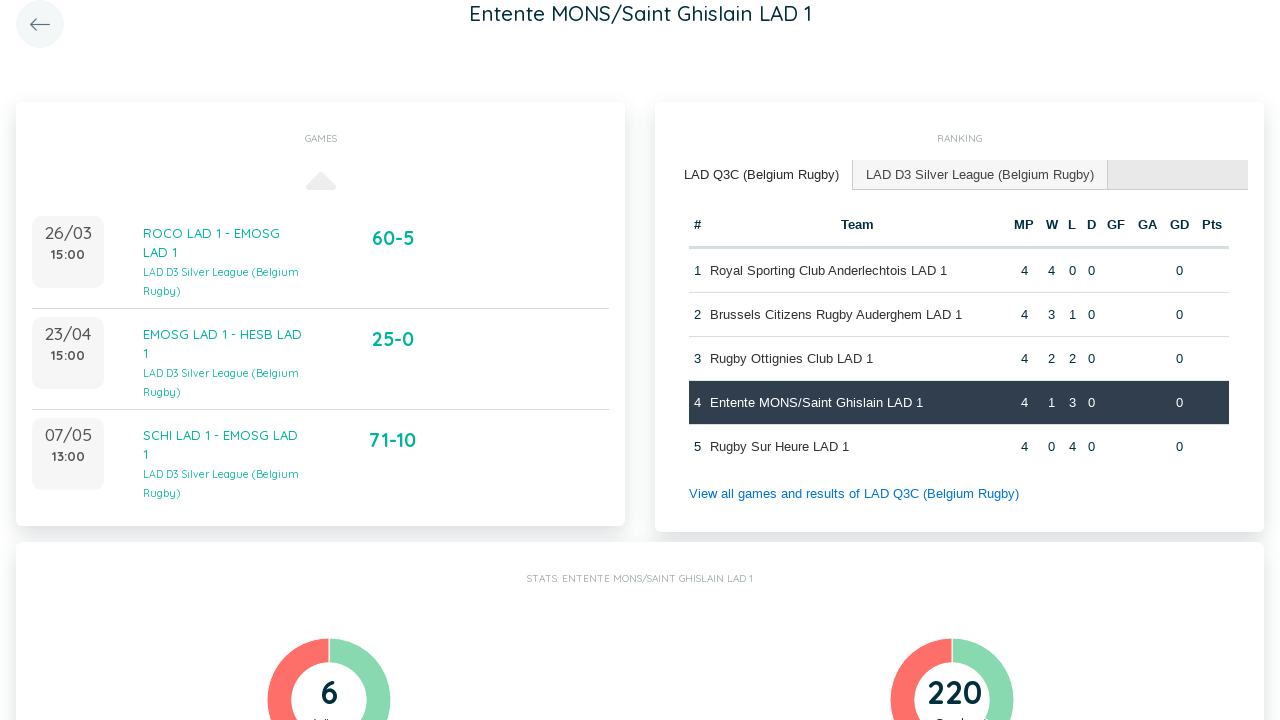

--- FILE ---
content_type: text/html; charset=UTF-8
request_url: https://static.twizzit.com/v2/ranking/team/464748?returnToRoute=ranking_team&returnToId=444068&isPublic=1
body_size: 11588
content:
<!DOCTYPE html>
<html>
    <head>
        <meta charset="UTF-8" />
        <meta http-equiv="X-UA-Compatible" content="IE=edge">
        <meta name="viewport" content="width=device-width, initial-scale=1.0, minimum-scale=1.0, maximum-scale=1.0, user-scalable=no">
        <meta name="robots" content="none" />

        <title>Twizzit</title>
        
<link rel="stylesheet" href="/v2/css/bootstrap-twizzit.css">

<link rel="stylesheet" href="/v2/css/ekko-lightbox.css">
<link rel="stylesheet" href="/v2/css/fontawesome/css/all.min.css?20220321">
<link rel="stylesheet" href="/v2/css/customScrollbar/customScrollbar.min.css">
<link rel="stylesheet" href="/v2/css/select2/select2.min.css?1">
<link rel="stylesheet" href="/v2/css/select2/select2-bootstrap4.css?20230126">
<link rel="stylesheet" type="text/css" href="//cdn.jsdelivr.net/npm/slick-carousel@1.8.1/slick/slick.css"/>
<link rel="stylesheet" href="/v2/css/swiper.min.css">

<script src="/v2/js/jquery-3.3.1.min.js" ></script>

<link rel="stylesheet" href="/v2/js/node_modules/@pqina/pintura/pintura.css">

<link rel="stylesheet" href="/v2/css/flatpickr.min.css">
<style>
    .debug {
        border: 3px solid magenta;
    }
    .flatpickr-calendar .flatpickr-clear, .flatpickr-calendar .flatpickr-today  {
        padding: .5rem;
        background-color: #f3f3f3 ;
        cursor: pointer;
    }
    .flatpickr-calendar .flatpickr-clear:hover, .flatpickr-calendar .flatpickr-today:hover {
        padding: .5rem;
        background-color: #e2e2e2 ;
        cursor: pointer;
    }

    @supports (-webkit-touch-callout: none) {
        /* only ios */
        @media (min-height: 750px) {
            .tw-module-header-primary, .tw-element-header-primary {
                padding-top: 30px!important;
            }
        }
    }
</style>

<link rel="stylesheet" href="/v2/css/twizzit-theme.css?20231102">
<link rel="stylesheet" href="/v2/css/sortable-theme-bootstrap.css?2911">

            <link rel="stylesheet" href="/v2/js/jquery-ui/jquery-ui.min.css" />
    <link rel="stylesheet" href="/v2/js/jquery-ui/jquery-ui-tabs.min.css" />
    <style>
                    .ranking-table td, .ranking-table th{
    padding:0.75rem 0.25rem;
    text-align:center;
}
.ranking-table td.left, .ranking-table th.left{
    text-align:left;
}

.search-result-container{
    background-color: white;
    padding: 1rem;
    margin: 0.5rem 0rem;
    padding: 0rem 1rem;

}
.event-box-vertical {
    border: 1px solid #ccc;
    background-color: white;
    padding: 1rem;
    margin-top: 1rem;
}
.event-box-vertical .event-score {
    font-size: 3rem;
    text-align: center;
}
.event-list-live-score {
    color: red;
    font-weight: bold;
}
#current-events-wrapper:empty{
    display:none;
}
.fa-star{
    color:rgb(255, 189, 0);
}
.club-logo-box-small {
    margin: 0 auto;
    background-size: contain;
    background-repeat: no-repeat;
    background-position: center;
    width: 80px;
    height: 80px;
    position:relative;
}
.club-logo-box-small-value {
    font-size: 2rem;
    width: 80px;
    height: 70px;
    line-height: 74px;
    text-align: center;
    font-weight: bold;
    color: #8a3936;
}
.club-logo-box-mini-value {
    font-size: 2rem;
    width: 80px;
    height: 70px;
    line-height: 74px;
    text-align: center;
    font-weight: bold;
    color: #8a3936;
}

tr.table-success td, tr.table-success td a{
    color:#fff;
    background-color:#303e4d;
}
.module-header{
    margin: -1rem -1rem 1rem -1rem;
    padding: 1rem;
    background-color: #fff;
    text-align: center;
}


.header-container{
    display:inline-block;
    height: 68px;
    line-height: 68px;
    text-align:center;
    margin: -1rem;

}
.header-title {
    font-size: 1.3rem;
    display:inline-block;
    vertical-align: middle;
    line-height: normal;
}
.header-description{

}
@media (max-width: 992px){

    .search-result-container{
        border:none;
        margin:0px;
        padding: 0rem 1rem 1rem 1rem;

        margin: 1rem 0rem;
    }
    .header-container{
        display:inline-block;
        height: 49px;
        line-height: 49px;
        margin:0;
        text-align:left;
    }

    .header-title {
        font-size: 1.3rem;
        display:inline-block;
        vertical-align: middle;
        line-height: normal;
    }
    .header-title img{
        float:right;
    }
    .header-description{
        white-space: nowrap;
        overflow: hidden;
        text-overflow: ellipsis;
        font-size:0.9rem;
        clear:both;
        display:block;
        clear:both;

    }

}
        
        .chart-container{
            position:relative;
            height:200px;
        }
        .goals-chart-legend, .wins-chart-legend{
            position: absolute;
            top: 80px;
            left:0px;
            right:0px;
            text-align: center;
            line-height: 1.5rem;
            display:inline;
            width: 50px;
            margin-left: auto;
            margin-right: auto;
            border-radius: 25px;
        }
        .goals-chart-legend span, .wins-chart-legend span{
            font-size:2rem;
                font-weight: bold;
        }
        .wins-chart-legend{

        }

        #rankings {
            padding: 0;
            border: none;
            -webkit-border-radius: 0;
            -moz-border-radius: 0;
            border-radius: 0;
        }

        #rankings table th {
            border-top: none;
        }

        #rankings ul {
            border: none;
            border-bottom: 1px solid #ccc;
            -webkit-border-radius: 0;
            -moz-border-radius: 0;
            border-radius: 0;
        }

        #rankings ul li {
            padding-top: 0;
            margin-top: 0;
            padding-right: 0;
            margin-right: 0;
            border: none;
            border-right: 1px solid #ccc;
            -webkit-border-radius: 0;
            -moz-border-radius: 0;
            border-radius: 0;
        }

        #rankings ul li.ui-state-active {
            background-color: white;
            margin-bottom: -2px;
            padding-bottom: 1px;
        }

        #rankings ul li.ui-state-active a {
            color: #292b2c;
        }

        #rankings .tw-link-no-ul {
            color: #0275d8;
        }

        @media (max-width: 576px){
            .goals-chart-legend, .wins-chart-legend{
                top: 86px;
                line-height: 1rem;
                font-size: 0.8rem;
            }
            .goals-chart-legend span, .wins-chart-legend span{
                font-size:1.5rem;
            }

        }
    </style>
        <link rel="icon" type="image/x-icon" href="/v2/favicon.ico" />
    </head>
    <body role="document">
        <div class="wrapper">
                        <style>
    .splash-loader {
        display: none;
        z-index: 9999;
    }

    @media(max-width: 992px) {
        .splash-loader {
            background: rgba(21, 53, 68, 0.1);
        }

        .splash-loader .tw-full-screen-lg-down {
            background: transparent;
        }

        .splash-loader.visible {
            display: block;
            position: fixed;
            top: 0px;
            bottom: 0px;
            left: 0px;
            width: 100%;
            z-index: 99999;
            background: #f9f9f9;
        }

        .splash-loader .tw-spinner-lg {
            position: absolute;
            top: 40%;
            left: 0;
            right: 0;
            margin-left: auto;
            margin-right: auto;
        }

        .gray-splash {
            background-color:#f4f7f7;
        }
        body.expanded .splash-loader .tw-element-body .fa-circle-notch{
            color:white;
        }
    }
</style>

<div class="splash-loader tw-full-screen-lg-down d-lg-none">
        <div class="d-flex flex-column h-100">
            <div class="tw-element-header-primary d-flex flex-column justify-content-center align-items-stretch">
                <div class="row no-gutter">
                    <div class="col-3"></div>
                    <div class="col-6 d-flex flex-column align-items-center"></div>
                    <div class="col-3"></div>
                </div>
            </div>
            <div class="tw-element-body d-flex justify-content-center h-100 align-items-center">
                <i class="fal fa-circle-notch fa-spin fa-4x"></i>
            </div>
        </div>
</div>

<script type="text/javascript">
    $(document).on('click', '.btn-feedback', function () {
        showLoader();
    });

    function showLoader() {
        $('.splash-loader').addClass('show');

        setTimeout(function() {
            $('.splash-loader').removeClass('show');
        }, 7000);
    }
    function hideLoader() {
        $('.splash-loader').removeClass('show');
    }
</script>


                        <div id="main-wrapper" class="d-flex flex-column" style="width: 100%">
                    <div class="d-flex flex-column h-100">
        <div class="tw-element-header-primary shadow-on-scroll">
            <div class="row no-gutter">
                <div class="col-3">
                    <a href="/v2/ranking/team/444068?isPublic=1"
                       class="btn btn-circle btn-lg btn-light float-left">
                        <i class="fal fa-long-arrow-left"></i>
                    </a>
                </div>
                <div class="col-6">
                    <div class="d-flex flex-column align-items-center justify-content-center">
                        <div class="header-title">
                            Entente MONS/Saint Ghislain LAD 1
                        </div>
                    </div>
                </div>
                <div class="col-3">
                                    </div>
            </div>
        </div>
        <div class="clearfix"></div>
        <div class="tw-element-body py-2 px-3">
                        <div class="row mt-4">
                <div class="col-12 col-lg-6">
                    <div class="row">
                        <div class="col-12">
                            <div class="basic-container mb-3">
                                <div class="basic-container-title">Games</div>
                                <div id="events-wrapper" >
                                    <style>
    .event-box {
        border-bottom: 1px solid rgba(0,0,0,0.15);
        padding-bottom: .5rem;
        padding-top: .5rem;
    }

    #events-wrapper a.tw-text-default:last-of-type .event-box {
        border-bottom:none;
    }

    .event-box:hover {
        background-color:#f6f6f6;cursor:pointer;
    }


    .event-list-live-score {
        color: red;
        font-weight: bold;
    }

    .loadmore-events{
        text-align: center;
        font-size: 3rem;
        padding: 0;
        line-height: 0rem;
        color: #aaa;
    }

    .loadmore-events a{
        color: #eee;
    }

    .loadmore-events:hover a{
        color: #bbb;
        cursor:pointer;
    }

    .game-date{
        background-color: #f6f6f6;
        border-radius: 10px;
        padding: 0.5rem;
        width: 4.5rem;
        height: 4.5rem;
        text-align:center;
        color: #555;
    }
    .game-date .day{
        font-weight: bold;
        color: #555;
    }
    .game-date .date{
        font-size: 1.1rem;
        line-height: 1rem;
        color: #555;
    }

    .game-date .time{
        font-weight: bold;
        color: #555;
    }

    .score-details{
        text-align: center;
    }

    .score-details .live-marker{
        background-color: rgb(255, 219, 0);
        border: 1px solid #ccc;
        text-align: center;
        font-weight: bold;
        font-size: 0.8rem;
        border-radius: 2px;
        padding: 0;
        max-width: 7rem;
        margin: auto;
    }
    .score-details .next-marker {
        background-color: green;
        border: 1px solid #ccc;
        text-align: center;
        font-weight: bold;
        font-size: 0.8rem;
        border-radius: 2px;
        padding: 0;
        max-width: 7rem;
        margin: auto;
        color:#fff;
    }
    .score-details .score{
        margin-bottom:0.2rem;
        font-weight:bold;
        font-size: 1.2rem;
    }

    .title-wrapper, .score-wrapper{
        margin-top:0.5rem;

    }
</style>

    <div data-action="load-past-events" class="loadmore-events clearfix">
        <a href="#" ><i class="fa fa-caret-up" aria-hidden="true"></i></a>
    </div>
    <div class="clearfix"></div>
    <a href="/v2/ranking/event/12515388?returnToRoute=ranking_team&returnToId=464748&isPublic=1" class="tw-text-default btn-feedback btn-feedback-topopup">
        <div class="col-12 event-box">
            <div class="row">
            <div class="col-3 col-lg-2 p-0">
                <div class="game-date float-left">
                                        <span class="clearfix date">26/03</span>
                    <span class="clearfix time">15:00</span>
                </div>
            </div>
            <div class="col-6 col-lg-4 title-wrapper">
                ROCO LAD 1 - EMOSG LAD 1<br/>
                                    <small>
                        LAD D3 Silver League (Belgium Rugby)
                    </small>
                            </div>
            <div class="col-3 col-lg-3 px-0 score-wrapper">
                <div class="score-details">
                                    <span class="score">60-5</span>
                
                                </div>
            </div>
            </div>
        </div>
    </a>
    <a href="/v2/ranking/event/12515393?returnToRoute=ranking_team&returnToId=464748&isPublic=1" class="tw-text-default btn-feedback btn-feedback-topopup">
        <div class="col-12 event-box">
            <div class="row">
            <div class="col-3 col-lg-2 p-0">
                <div class="game-date float-left">
                                        <span class="clearfix date">23/04</span>
                    <span class="clearfix time">15:00</span>
                </div>
            </div>
            <div class="col-6 col-lg-4 title-wrapper">
                EMOSG LAD 1 - HESB LAD 1<br/>
                                    <small>
                        LAD D3 Silver League (Belgium Rugby)
                    </small>
                            </div>
            <div class="col-3 col-lg-3 px-0 score-wrapper">
                <div class="score-details">
                                    <span class="score">25-0</span>
                
                                </div>
            </div>
            </div>
        </div>
    </a>
    <a href="/v2/ranking/event/12515418?returnToRoute=ranking_team&returnToId=464748&isPublic=1" class="tw-text-default btn-feedback btn-feedback-topopup">
        <div class="col-12 event-box">
            <div class="row">
            <div class="col-3 col-lg-2 p-0">
                <div class="game-date float-left">
                                        <span class="clearfix date">07/05</span>
                    <span class="clearfix time">13:00</span>
                </div>
            </div>
            <div class="col-6 col-lg-4 title-wrapper">
                SCHI LAD 1 - EMOSG LAD 1<br/>
                                    <small>
                        LAD D3 Silver League (Belgium Rugby)
                    </small>
                            </div>
            <div class="col-3 col-lg-3 px-0 score-wrapper">
                <div class="score-details">
                                    <span class="score">71-10</span>
                
                                </div>
            </div>
            </div>
        </div>
    </a>

<div id="scroll-element"></div>
<div class="clearfix"></div>

                                </div>
                            </div>
                        </div>
                    </div>
                                    </div>
                                <div class="col-12 col-lg-6">
                    <div class="row">
                        <div class="col-12 ">
                            <div class="basic-container pt-3">
                                <div class="basic-container-title">
                                    Ranking                                </div>
                                <div id="rankings">
                                    <ul class="p-0">
                                                                                    <li><a href="#ranking-35397">LAD Q3C (Belgium Rugby)</a></li>
                                                                                    <li><a href="#ranking-39448">LAD D3 Silver League (Belgium Rugby)</a></li>
                                                                            </ul>
                                                                            <div id="ranking-35397">
                                            <table class="table ranking-table">
                                                <thead>
                                                    <tr>
                                                        <th>#</th>
                                                        <th>Team</th>
                                                        <th title="Matches played">MP</th>
                                                        <th title="Wins">W</th>
                                                        <th title="Losses">L</th>
                                                        <th title="Draws">D</th>
                                                        <th title="Goals for">GF</th>
                                                        <th title="Goals against">GA</th>
                                                        <th title="Goal difference">GD</th>
                                                        <th title="Points">Pts</th>
                                                    </tr>
                                                </thead>
                                                <tbody>
                                                                                                    <tr >
                                                        <td>1</td>
                                                        <td class="left">
                                                                                                                            <a class="btn-feedback btn-feedback-topopup" href="/v2/ranking/team/443953?returnToRoute=ranking_team&returnToId=464748&isPublic=1">Royal Sporting Club Anderlechtois LAD 1</a>
                                                                                                                    </td>
                                                        <td>4</td>
                                                        <td>4</td>
                                                        <td>0</td>
                                                        <td>0</td>
                                                        <td></td>
                                                        <td></td>
                                                        <td>0</td>
                                                        <td></td>
                                                    </tr>
                                                                                                    <tr >
                                                        <td>2</td>
                                                        <td class="left">
                                                                                                                            <a class="btn-feedback btn-feedback-topopup" href="/v2/ranking/team/430463?returnToRoute=ranking_team&returnToId=464748&isPublic=1">Brussels Citizens Rugby Auderghem LAD 1</a>
                                                                                                                    </td>
                                                        <td>4</td>
                                                        <td>3</td>
                                                        <td>1</td>
                                                        <td>0</td>
                                                        <td></td>
                                                        <td></td>
                                                        <td>0</td>
                                                        <td></td>
                                                    </tr>
                                                                                                    <tr >
                                                        <td>3</td>
                                                        <td class="left">
                                                                                                                            <a class="btn-feedback btn-feedback-topopup" href="/v2/ranking/team/463755?returnToRoute=ranking_team&returnToId=464748&isPublic=1">Rugby Ottignies Club LAD 1</a>
                                                                                                                    </td>
                                                        <td>4</td>
                                                        <td>2</td>
                                                        <td>2</td>
                                                        <td>0</td>
                                                        <td></td>
                                                        <td></td>
                                                        <td>0</td>
                                                        <td></td>
                                                    </tr>
                                                                                                    <tr class="table-success">
                                                        <td>4</td>
                                                        <td class="left">
                                                                                                                            <a class="btn-feedback btn-feedback-topopup" href="/v2/ranking/team/464748?returnToRoute=ranking_team&returnToId=464748&isPublic=1">Entente MONS/Saint Ghislain LAD 1</a>
                                                                                                                    </td>
                                                        <td>4</td>
                                                        <td>1</td>
                                                        <td>3</td>
                                                        <td>0</td>
                                                        <td></td>
                                                        <td></td>
                                                        <td>0</td>
                                                        <td></td>
                                                    </tr>
                                                                                                    <tr >
                                                        <td>5</td>
                                                        <td class="left">
                                                                                                                            <a class="btn-feedback btn-feedback-topopup" href="/v2/ranking/team/444068?returnToRoute=ranking_team&returnToId=464748&isPublic=1">Rugby Sur Heure LAD 1</a>
                                                                                                                    </td>
                                                        <td>4</td>
                                                        <td>0</td>
                                                        <td>4</td>
                                                        <td>0</td>
                                                        <td></td>
                                                        <td></td>
                                                        <td>0</td>
                                                        <td></td>
                                                    </tr>
                                                                                                </tbody>
                                            </table>
                                            <a href="/v2/ranking/series/35397?returnToRoute=ranking_team&returnToId=464748&isPublic=1" class="btn-feedback tw-link-no-ul btn-feedback-topopup">
                                                View all games and results of LAD Q3C (Belgium Rugby)
                                            </a>
                                        </div>
                                                                            <div id="ranking-39448">
                                            <table class="table ranking-table">
                                                <thead>
                                                    <tr>
                                                        <th>#</th>
                                                        <th>Team</th>
                                                        <th title="Matches played">MP</th>
                                                        <th title="Wins">W</th>
                                                        <th title="Losses">L</th>
                                                        <th title="Draws">D</th>
                                                        <th title="Goals for">GF</th>
                                                        <th title="Goals against">GA</th>
                                                        <th title="Goal difference">GD</th>
                                                        <th title="Points">Pts</th>
                                                    </tr>
                                                </thead>
                                                <tbody>
                                                                                                    <tr >
                                                        <td>1</td>
                                                        <td class="left">
                                                                                                                            <a class="btn-feedback btn-feedback-topopup" href="/v2/ranking/team/463755?returnToRoute=ranking_team&returnToId=464748&isPublic=1">Rugby Ottignies Club LAD 1</a>
                                                                                                                    </td>
                                                        <td>10</td>
                                                        <td>9</td>
                                                        <td>1</td>
                                                        <td>0</td>
                                                        <td></td>
                                                        <td></td>
                                                        <td>0</td>
                                                        <td></td>
                                                    </tr>
                                                                                                    <tr >
                                                        <td>2</td>
                                                        <td class="left">
                                                                                                                            <a class="btn-feedback btn-feedback-topopup" href="/v2/ranking/team/465256?returnToRoute=ranking_team&returnToId=464748&isPublic=1">RC Diabolos Schilde LAD 1</a>
                                                                                                                    </td>
                                                        <td>10</td>
                                                        <td>9</td>
                                                        <td>1</td>
                                                        <td>0</td>
                                                        <td></td>
                                                        <td></td>
                                                        <td>0</td>
                                                        <td></td>
                                                    </tr>
                                                                                                    <tr >
                                                        <td>3</td>
                                                        <td class="left">
                                                                                                                            <a class="btn-feedback btn-feedback-topopup" href="/v2/ranking/team/426113?returnToRoute=ranking_team&returnToId=464748&isPublic=1">Royal Football Club Liégeois Rugby LAD 1</a>
                                                                                                                    </td>
                                                        <td>10</td>
                                                        <td>5</td>
                                                        <td>5</td>
                                                        <td>0</td>
                                                        <td></td>
                                                        <td></td>
                                                        <td>0</td>
                                                        <td></td>
                                                    </tr>
                                                                                                    <tr class="table-success">
                                                        <td>4</td>
                                                        <td class="left">
                                                                                                                            <a class="btn-feedback btn-feedback-topopup" href="/v2/ranking/team/464748?returnToRoute=ranking_team&returnToId=464748&isPublic=1">Entente MONS/Saint Ghislain LAD 1</a>
                                                                                                                    </td>
                                                        <td>10</td>
                                                        <td>5</td>
                                                        <td>5</td>
                                                        <td>0</td>
                                                        <td></td>
                                                        <td></td>
                                                        <td>0</td>
                                                        <td></td>
                                                    </tr>
                                                                                                    <tr >
                                                        <td>5</td>
                                                        <td class="left">
                                                                                                                            <a class="btn-feedback btn-feedback-topopup" href="/v2/ranking/team/464768?returnToRoute=ranking_team&returnToId=464748&isPublic=1">Rugby Mechelen LAD 1</a>
                                                                                                                    </td>
                                                        <td>10</td>
                                                        <td>2</td>
                                                        <td>8</td>
                                                        <td>0</td>
                                                        <td></td>
                                                        <td></td>
                                                        <td>0</td>
                                                        <td></td>
                                                    </tr>
                                                                                                    <tr >
                                                        <td>6</td>
                                                        <td class="left">
                                                                                                                            <a class="btn-feedback btn-feedback-topopup" href="/v2/ranking/team/462267?returnToRoute=ranking_team&returnToId=464748&isPublic=1">Hesby Rugby Huy LAD 1</a>
                                                                                                                    </td>
                                                        <td>10</td>
                                                        <td>0</td>
                                                        <td>10</td>
                                                        <td>0</td>
                                                        <td></td>
                                                        <td></td>
                                                        <td>0</td>
                                                        <td></td>
                                                    </tr>
                                                                                                </tbody>
                                            </table>
                                            <a href="/v2/ranking/series/39448?returnToRoute=ranking_team&returnToId=464748&isPublic=1" class="btn-feedback tw-link-no-ul btn-feedback-topopup">
                                                View all games and results of LAD D3 Silver League (Belgium Rugby)
                                            </a>
                                        </div>
                                                                    </div>
                            </div>
                        </div>
                    </div>
                </div>
                
                                    <div class="col-12 mb-3">
                        <div class="basic-container-lg-up">
                            <div class="basic-container-title">Stats: Entente MONS/Saint Ghislain LAD 1</div>
                            <div class="row">
                                <div class="col-6 chart-container">
                                    <div id="wins-chart"></div>
                                    <div class="wins-chart-legend"><span>6</span><br>Wins</div>
                                </div>
                                <div class="col-6 chart-container">
                                    <div id="goals-chart"></div>
                                    <div class="goals-chart-legend"><span>220</span><br>Goals</div>
                                </div>
                                <div class="clearfix"></div>
                            </div>
                        </div>
                    </div>
                                                                                                    </div>
                </div>
            </div>
        </div>
    </div>
    <div class="modal" id="trophy-type-modal">
        <div class="modal-dialog">
            <div class="modal-content">
                <div class="modal-header">
                    <h5 class="modal-title"></h5>
                    <button type="button" class="close" data-dismiss="modal" aria-hidden="true">&times;</button>
                </div>
                <div class="modal-body tw-element-body"></div>
            </div>
        </div>
    </div>
                <div id="main-modal-container" style="display:none;"></div>
            </div>
                        <div id="activity-details-modal"></div>

<script type="text/javascript" src="/v2/js/bootstrap.bundle.min.js"></script>
<script type="text/javascript" src="/v2/js/ekko-lightbox.js" defer></script>
<script type="text/javascript" src="/v2/js/table-sortable.js"></script>

<script async type="text/javascript">$.fn.modal.Constructor.prototype._enforceFocus = function() {};</script>

<script type="text/javascript" src="/v2/js/feedbackStack.js?20230303" defer></script>
<script type="text/javascript" src="/v2/js/jquery.mCustomScrollbar.min.js"></script>
<script type="text/javascript" src="/v2/js/jquery.inputmask.bundle.min.js"></script>
<script type="text/javascript" src="/v2/js/flatpickr.js"></script>
<script type="text/javascript" src="/v2/js/bs-custom-file-input.min.js"></script>
<script type="text/javascript" src="/v2/js/isMobile.min.js"></script>
<script type="text/javascript" src="/v2/js/formEmpty.js"></script>
<script type="text/javascript" src="/v2/js/historyManager.js?1"></script>
<script type="text/javascript" src="/v2/js/Datepicker.js?20250221"></script>
<script type="text/javascript" src="/v2/js/utils.js?45148424"></script>

<script type="text/javascript" src="/v2/js/select2_modified.js?20250710"></script>
<script> $.fn.select2.defaults.set("theme", "bootstrap4"); </script>

<script type="text/javascript" src="/v2/js/twizzit.js"></script>

<script type="text/javascript" src="//cdn.jsdelivr.net/npm/slick-carousel@1.8.1/slick/slick.min.js"></script>

<script type="text/javascript">
    pinturaTranslations = {
        modalTitle: "general.label.editImage",
        save: "Save"
    };
</script>

<script type="text/javascript">
    import('/v2/js/node_modules/@pqina/pintura/pintura.js').then(module => {
        window.initDefaultPinturaEditor = module.appendDefaultEditor;
    });
</script>

<script type="text/javascript" src="/v2/js/polyfills/object_assign.js"></script>
<script type="text/javascript" src="/v2/js/polyfills/custom_event.js"></script>

<script type="text/javascript" src="/v2/js/jquery-ui/jquery-ui.min.js"></script>
<script type="text/javascript" src="/v2/js/jquery-ui/jquery.ui.touch-punch.min.js"></script>
<script type="text/javascript" src="/v2/js/classes/ConfigurableObject.js?2"></script>
<script type="text/javascript" src="/v2/js/classes/Modal.js?6"></script>
<script type="text/javascript" src="/v2/js/classes/SidePanel.js?6"></script>
<script type="text/javascript" src="/v2/js/classes/Overlay.js?1"></script>
<script type="text/javascript" src="/v2/js/classes/ModalCollection.js?2"></script>
<script type="text/javascript" src="/v2/js/classes/SidePanelCollection.js?2"></script>
<script type="text/javascript" src="/v2/js/classes/OverlayCollection.js?2"></script>
<script type="text/javascript" src="/v2/js/classes/Loqate.js"></script>
<script type="text/javascript" src="/v2/js/classes/Pintura.js?20240501"></script>

<script type="text/javascript">
    var spinner = '<div style="text-align: center;"><i class="fal fa-circle-notch fa-2x fa-spin m-2"></i></div>';
    var spinnerLarge = '<div style="text-align: center;"><i class="fal fa-circle-notch fa-4x fa-spin m-4"></i></div>';

    function isMobileBreakpoint() {
        return window.matchMedia("(max-width: 992px)").matches;
    }

    /**
     * Use this instance to create a modal.
     * Example:
     *      modalCollection.create('link-to-resource-modal', { title: "Link resource" });
     */
    const modalCollection = new ModalCollection();
    const sidePanelCollection = new SidePanelCollection();
    const overlayCollection = new OverlayCollection();

    function showModalPlaceholder(selector, classes) {
        const modalPlaceholder = '<div id="modal-placeholder" class="modal fade"><div class="modal-dialog ' + (classes ? classes : '') + '" role="document"><div class="modal-content"><div class="modal-header"><button type="button" class="btn tw-btn-noborder d-block d-lg-none float-left tw-full-screen-modal-back" data-dismiss="modal" aria-hidden="true"><i class="fal fa-long-arrow-left" aria-hidden="true"></i> </button><h5 class="modal-title"></h5><button type="button" class="close d-none d-lg-block" data-dismiss="modal" aria-hidden="true">&times;</button></div></div></div></div>';
        $(selector).html(modalPlaceholder);
        $('#modal-placeholder').modal('show');
    }

    function hideModalPlaceholder() {
        $('#modal-placeholder').remove();
        $('.modal-backdrop').remove();
    }

    var flatpickrInstances = [];
    var flatpickrLocale = 'en';
    var flatpickrTranslations = {
        clear: "Clear",
        today: "Today"
    };

    window.regex = {
        numeric: /^\d+$/,
        decimal: /^[0-9.]+$/,
        email: /^(([^<>()\[\]\\.,;:\s@"]+(\.[^<>()\[\]\\.,;:\s@"]+)*)|(".+"))@((\[[0-9]{1,3}\.[0-9]{1,3}\.[0-9]{1,3}\.[0-9]{1,3}\])|(([a-zA-Z\-0-9]+\.)+[a-zA-Z]{2,}))$/,
        date: /^(\d{1,2})\/(\d{1,2})\/(\d{4})$/,
        ISODate: /^(\d{4})\-(\d{1,2})\-(\d{1,2})$/,
        votas: /[a-zA-Z0-9]{8}\-[a-zA-Z0-9]{4}\-[a-zA-Z0-9]{4}\-[a-zA-Z0-9]{4}\-[a-zA-Z0-9]{12}/,
        url: /^[(http(s)?):\/\/(www\.)?a-zA-Z0-9\-@:%._\+~#=]{2,256}\.[a-z]{2,6}\b([-a-zA-Z0-9@:%_\+.~#?&\/=]*)/,
    }

    window.filePlaceholders = {
        'css': '/v2/images/placeholders/css.png',
        'csv': '/v2/images/placeholders/csv.png',
        'doc': '/v2/images/placeholders/doc.png',
        'docx': '/v2/images/placeholders/docx.png',
        'flv': '/v2/images/placeholders/flv.png',
        'mp3': '/v2/images/placeholders/mp3.png',
        'odp': '/v2/images/placeholders/odp.png',
        'ods': '/v2/images/placeholders/ods.png',
        'odt': '/v2/images/placeholders/odt.png',
        'pdf': '/v2/images/placeholders/pdf.png',
        'pps': '/v2/images/placeholders/pps.png',
        'ppsx': '/v2/images/placeholders/ppsx.png',
        'psd': '/v2/images/placeholders/psd.png',
        'ppt': '/v2/images/placeholders/ppt.png',
        'pptx': '/v2/images/placeholders/pptx.png',
        'rar': '/v2/images/placeholders/rar.png',
        'txt': '/v2/images/placeholders/txt.png',
        'wav': '/v2/images/placeholders/wav.png',
        'wma': '/v2/images/placeholders/wma.png',
        'xls': '/v2/images/placeholders/xls.png',
        'xlsx': '/v2/images/placeholders/xlsx.png',
        'zip': '/v2/images/placeholders/zip.png',
        'other': '/v2/images/placeholders/other.png'
    };

    document.addEventListener('scroll', function(event) {
        if (!event.target.className) {
            return;
        }

        const isScrolling = $(event.target).scrollTop() > 0;

        switch (true) {
            case $(event.target).hasClass('tw-element-body'):
                $(event.target).prevAll('.tw-element-header-primary').toggleClass('scrolling', isScrolling);
                $(event.target).prevAll('.tw-element-header-secondary').toggleClass('scrolling', isScrolling);
                $(event.target).prevAll('.tw-element-header-data-list').toggleClass('scrolling', isScrolling);
                break;
            case $(event.target).hasClass('tw-module-body'):
                $(event.target).prevAll('.tw-module-header-primary').toggleClass('scrolling', isScrolling);
                $(event.target).prevAll('.tw-module-header-secondary').toggleClass('scrolling', isScrolling);
                $(event.target).prevAll('.tw-module-header-data-list').toggleClass('scrolling', isScrolling);
                break;
            case $(event.target).hasClass('tw-module-body-page'):
                {
                    const body = $(event.target).parents('.tw-module-body');
                    $(body).prevAll('.tw-module-header-primary').toggleClass('scrolling', isScrolling);
                    $(body).prevAll('.tw-module-header-secondary').toggleClass('scrolling', isScrolling);
                    $(body).prevAll('.tw-module-header-data-list').toggleClass('scrolling', isScrolling);
                }
                break;
            case $(event.target).hasClass('tw-element-body-page'):
                {
                    const body = $(event.target).parents('.tw-element-body');
                    $(body).prevAll('.tw-element-header-primary').toggleClass('scrolling', isScrolling);
                    $(body).prevAll('.tw-element-header-secondary').toggleClass('scrolling', isScrolling);
                    $(body).prevAll('.tw-element-header-data-list').toggleClass('scrolling', isScrolling);
                }
                break;
        }
    }, true);

    $(document).ready(function () {

        $(document).on('click', '.tw-btn-options', function () {
            $(this).toggleClass('open');
        });

        if (!isMobile.any) {
            $('.custom-scroll-bar, .custom-scroll-bar-dark').mCustomScrollbar({
                theme: 'minimal',
                scrollInertia: 100,
                mouseWheelPixels: 100
            });
        }

        $(document).on('click', '.js-fullscreen-image[data-url]', function showFullscreenProfileImage(event) {
            event.preventDefault();
            event.stopPropagation();
            const imagePath = $(this).data('url');
            $('body').append('<div id="js-fullscreen-image-container" tabindex="0"><img src="' + imagePath + '" alt="Image not found"></div>');
            $('#js-fullscreen-image-container')
                .off()
                .click(function removeFullscreenProfileImage(event) {
                    if (event.target.tagName !== 'IMG') {
                        $(this).remove();
                    }
                })
                .keyup(function removeFullscreenProfileImageByEsc(event) {
                    event.preventDefault();
                    event.stopPropagation();
                    if (('undefined' !== typeof event.key && 'Escape' === event.key) || (27 === event.which)) {
                        $(this).remove();
                    }
                })
                .focus();
            historyManager.setBackAction({ action: 'removeFullscreenImage' }, true);
        });
    });

    $(document).on('show.bs.modal', '.modal-stacked', function(e) {
        var parentModal = $('.modal-stacked.show:visible');
        if (parentModal.length || ($(e.target).parents('#results-container').length && 'create-template-document-modal' !== $(e.target).attr('id'))) {
            if (!$(e.target).hasClass('modal-stacked') || $(e.target).hasClass('modal-master')) {
                return false;
            }
            var identifier = Math.floor(Math.random() * 10000) + 1;
            var newModal = e.target;
            $(parentModal).attr('data-modal-identifier', identifier);
            $(e.target).attr('data-parent-modal', identifier);

            $(newModal).before('<div data-modal-placeholder="' + identifier + '"></div>');
            $(newModal).detach().appendTo($('#main-modal-container'));
            $('#main-modal-container').show();

            $(parentModal).modal('hide');
        }
    });

    $(document).on('hidden.bs.modal', '.modal-stacked', function(e) {
        if ($('[data-modal-placeholder="' + $(e.target).attr('data-parent-modal') + '"]').length) {
            $(e.target).detach();
            $('[data-modal-placeholder="' + $(e.target).attr('data-parent-modal') + '"]').replaceWith($(e.target));
            $('[data-modal-identifier="' + $(e.target).attr('data-parent-modal') + '"]').modal('show');
        }
    });

    
    /*
     * Compare arrays (recursively), loose comparison for values (['1', '3'] == [1, 3])
     * To check if array contains equal elements: call .sort() on both arrays
     */
    Array.prototype.compare = function (array) {
        if (!array) {
            return false;
        }
        if (this.length !== array.length) {
            return false;
        }
        for (var i = 0; i < this.length; i++) {
            if (this[i] instanceof Array && array[i] instanceof Array) {
                if (!this[i].compare(array[i])) {
                    return false;
                }
            } else if (this[i] != array[i]) {
                return false;
            }
        }
        return true;
    };

    /**
     * Alternative method to serialize a form with disabled inputs
     */
    $.fn.serializeIncludeDisabled = function () {
        let disabled = this.find(":input:disabled").prop("disabled", false);
        let serialized = this.serialize();
        disabled.prop("disabled", true);
        return serialized;
    };

    $.fn.serializeArrayIncludeDisabled = function () {
        let disabled = this.find(":input:disabled").prop("disabled", false);
        let serialized = this.serializeArray();
        disabled.prop("disabled", true);
        $('input[type="checkbox"]:not(:checked), input[type="radio"]:not(:checked)', this).each(function() {
            serialized.push({name: $(this).attr('name'), value: "0"});
        });
        return serialized;
    };

    $.fn.serializeArrayIncludeCheckboxes = function () {
        let result = $(this).serializeArray();
        $('input[type="checkbox"]:not(:checked)', this).each(function() {
            result.push({name: $(this).attr('name'), value: "0"});
        });
        return result;
    };

    function shareDialog(title, message, url) {
        if (typeof window.ReactNativeWebView != 'undefined') {
            window.ReactNativeWebView.postMessage(JSON.stringify({
                type: 'share',
                title: title,
                message: message,
                url: url
            }));
        }
    }

    function toCurrency(number) {
        const { format } = new Intl.NumberFormat('nl-BE', {
            style: 'decimal',
            //currency: 'EUR',
            minimumFractionDigits: 2
        });

        return format(number).replace('.', ' ');
    }

    function formToArray(form) {
        return form.serializeArray().reduce(function(a, x) {
            let value = x.value;
            if ('checkbox' === $(`[name="${x.name}"]`)[0].type) {
                value = 'on' === x.value ? 1 : x.value;
            }
            if (x.name.indexOf('[]') !== -1) {
                if (typeof a[x.name.replace('[]', '')] === 'undefined') {
                    a[x.name.replace('[]', '')] = [];
                }

                a[x.name.replace('[]', '')].push(value);
            } else {
                a[x.name] = value;
            }

            return a;
        }, {});
    }

    function deepMergeObjects(object1, object2) {
        /*console.log('merge:' );
        console.log(object1);
        console.log(object2);*/
        if ('undefined' === typeof object1) {
            return object2;
        }
        if ('undefined' === typeof object2) {
            return object1;
        }

        const merged = {
            ...object1,
            ...object2
        };

        for (const key of Object.keys(merged)) {
            if (typeof merged[key] === 'object' && merged[key] !== null) {
                if (Array.isArray(object1[key]) && Array.isArray(object2[key])) {
                    merged[key] = [...object1[key], ...object2[key]];
                } else {
                    merged[key] = deepMergeObjects(object1[key], object2[key]);
                }
            }
        }

        return merged;
    }
</script>

<script type="text/javascript">
    function showDesktopNotification(title, body, profileUrl, url)
    {
        var notification = new Notification(title, {body: body, icon: profileUrl, tag: url});
        notification.onclick = function (x) {
            window.open(url);
            x.target.cancel();
        };
    }

    function desktopNotification(title, body, profileUrl, url)
    {
        if (!("Notification" in window)) {
            console.log("This browser does not support desktop notification");
        } else if (Notification.permission === "granted") {
            showDesktopNotification(title, body, profileUrl, url);
        } else if (Notification.permission !== 'denied') {
            Notification.requestPermission(function (permission) {
                if (permission === "granted") {
                    showDesktopNotification(title, body, profileUrl, url);
                }
            });
        }
    }

    function retrieveDesktopNotifications() {
        if (!("Notification" in window) || (typeof isMobile !== 'undefined' && isMobile.any)) {
            // console.log("This browser does not support desktop notifications");
        } else if (Notification.permission === "granted") {
            if ((typeof document.hidden === "undefined" || false === document.hidden)) {
                window.setTimeout(retrieveDesktopNotifications, 55000);
                return;
            }

            $.ajax({
                url: "/v2/ajax/notification/desktop",
                type: "POST",
                format: "json",
                success: function (data) {
                    $(data).each(function () {
                        desktopNotification(this.title, this.body, this.image, this.url);
                    });
                    if ((performance.now() / 1000) < 1800) {
                        window.setTimeout(retrieveDesktopNotifications, 55000);
                    }
                }
            });
        } else if (Notification.permission !== 'denied') {
            Notification.requestPermission(function (permission) {
                    if (permission === "granted") {
                        window.setTimeout(retrieveDesktopNotifications, 55000);
                    }
                }
            );
        }
    }

    $(document).ready(function () {
        window.setTimeout(retrieveDesktopNotifications, 55000);
    });
</script>


<script type="text/javascript" src="/v2/js/init-flatpickr.js?45148424"></script>

                        <script type="text/javascript" src="/v2/js/jquery-ui/jquery-ui.min.js"></script>
        <script type="text/javascript" src="/v2/js/jquery-ui/jquery-ui-tabs.min.js"></script>
        <script type="text/javascript" src="/v2/js/jquery-ui/jquery.ui.touch-punch.min.js"></script>
        <script type="text/javascript" src="https://www.gstatic.com/charts/loader.js"></script>
        <script type="text/javascript">
            $(function() {
                $('#rankings').tabs();
            });

            if ('undefined' !== typeof google) {
                google.charts.load("current", {packages:["corechart"]});
                google.charts.setOnLoadCallback(drawWinChart);
                function drawWinChart() {
                    var data = google.visualization.arrayToDataTable([
                        ['Type', '#'],
                        ["Wins",  6],
                        ["Losses", 8],
                        ["Draws",  0]
                    ]);

                    var options = {
                        pieHole: 0.6,
                        colors:['#88d8b0', '#ff6f69', '#ffcc5c'],
                        legend: {position: 'none'},
                        pieSliceText: 'none'
                    };

                    var chart = new google.visualization.PieChart(document.getElementById('wins-chart'));
                    chart.draw(data, options);
                }

                google.charts.setOnLoadCallback(drawGoalChart);
                function drawGoalChart() {
                    var data = google.visualization.arrayToDataTable([
                        ['Type', '#'],
                        ["Goals for",  220],
                        ["Goals against", 443]
                    ]);

                    var options = {
                        pieHole: 0.6,
                        colors:['#88d8b0', '#ff6f69'],
                        legend: {position: 'none'},
                        pieSliceText: 'none'

                    };

                    var chart = new google.visualization.PieChart(document.getElementById('goals-chart'));
                    chart.draw(data, options);
                }
            }
        </script>
        <script type="text/javascript">
        initMobileHeader('tw-module-header-scrolldown', 'tw-body-enlargeonscroll', 'tw-module-header-up');

        $('[data-action="toggle-favorite"]').click(function() {
            $('[data-action="toggle-favorite"] span').toggleClass('hidden-xl-down');
            $('[data-action="toggle-favorite"]').toggleClass('tw-btn-favorite ');
            $('[data-action="toggle-favorite"] i').toggleClass('fa-star').toggleClass('fa-star-o').toggleClass('tw-yellow');
            $.ajax({
                url: '/v2/ajax/ranking/team/464748/favorite',
                method: 'POST',
                data: {},
                success: function (data) {

                },
                error: function() {
                    fbs.pushError("Failed to save data, please try again");
                }
            });
        });

        pastEvents = 3;
        futureEvents = 3;

        function loadEvents() {
            $('#events-wrapper').html('<div class="d-flex justify-content-center"><i class="fal fa-circle-notch fa-spin tw-spinner-lg"></i></div>');
            $.ajax({
                url: '/v2/ajax/ranking/team/464748/events',
                method: 'GET',
                data: {
                    pastEvents: pastEvents,
                    futureEvents: futureEvents,
                    isPublic: 1
                },
                success: function (data) {
                    $("#events-wrapper").html(data);
                    $("#events-wrapper").first().animate({
                        scrollTop: $("#scroll-element").offset().top + ($("#events-wrapper").height())
                    }, 1000);
                    $('[data-action="load-past-events"]').off().click(function() {
                        pastEvents += 10;
                        loadEvents();
                    });

                    $('[data-action="load-future-events"]').off().click(function() {
                        futureEvents += 10;
                        loadEvents();
                    });

                },
                error: function() {
                    fbs.pushError("Failed to retrieve data, please try again");
                }
            });
        }
        $('[data-action="load-past-events"]').off().click(function() {
            pastEvents += 10;
            loadEvents();
        });

        $('[data-action="load-future-events"]').off().click(function() {
            futureEvents += 10;
            loadEvents();
        });


        $('[data-action="show-trophy-modal"]').click(function(){
            $('#trophy-type-modal').modal('show');
            $('#trophy-type-modal .modal-body').html('<div class="d-flex justify-content-center"><i class="fal fa-circle-notch fa-spin tw-spinner-lg"></i></div>');
            $.ajax({
                url: '/v2/ajax/ranking/trophy',
                method: 'GET',
                data: {trophyId: $(this).data('trophy-id')},
                success: function (data) {
                    $('#trophy-type-modal .modal-body').html(data);
                },
                error: function() {
                    $('#trophy-type-modal').modal('hide');
                    fbs.pushError("Failed to retrieve data, please try again");
                }
            });
        });
    </script>
        </div>
    </body>
</html>
